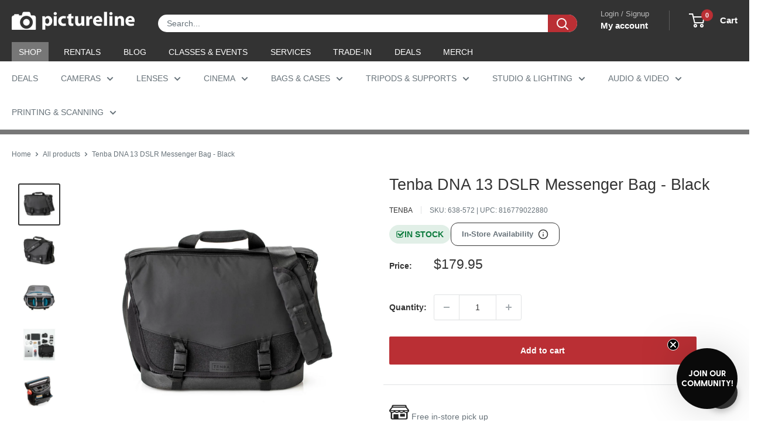

--- FILE ---
content_type: text/html; charset=utf-8
request_url: https://sapi.negate.io/script
body_size: -379
content:
U/3GTrlldwPSa8ZexzmHxB0kpo2yR62O12MSiSWZxvI87DHshkZRl3B81Bcw6wRF0aPTgEy9R/dD8B2C+CkKTfA=

--- FILE ---
content_type: text/css
request_url: https://www.pictureline.com/cdn/shop/t/217/assets/boost-sd-custom.css?v=1769235062494
body_size: -696
content:
/*# sourceMappingURL=/cdn/shop/t/217/assets/boost-sd-custom.css.map?v=1769235062494 */


--- FILE ---
content_type: text/javascript
request_url: https://www.pictureline.com/cdn/shop/t/217/assets/boost-sd-custom.js?v=1769235062494
body_size: -87
content:
const updateProductItem3=componentRegistry=>{console.log(componentRegistry),componentRegistry.useComponentPlugin("ProductItem",{name:"customize product card",enabled:!0,apply:()=>({afterRender(element){try{let productData=element.getParams()?.props?.product||element.getParams()?.props?.productData||element.getParams()?.props?.data,productItem=document.querySelector('[data-product-id="'+productData.id+'"]');if(!productItem||productData.vendor!=="Profoto")return;let button;productItem.querySelector(".boost-sd__product-price")&&(productData.tags.includes("call-to-order")&&!productItem.querySelector(".boost-sd__product-price .button")?(button='<a href="tel:8007488200" class="button button--grey button--full" style="margin-top: 12px;">Call to Order!</a>',productItem.querySelector(".boost-sd__product-price").insertAdjacentHTML("beforeend",button)):productData.tags.inclues("book-a-demo")&&!productItem.querySelector(".boost-sd__product-price .button")&&(button='<a href="mailto:dave@pictureline.com" class="button button--grey button--full" style="margin-top: 12px;"> Book a Demo! </a>',productItem.querySelector(".boost-sd__product-price").insertAdjacentHTML("beforeend",button)))}catch(e){console.error("Error customizing product card",e)}}})})};window.__BoostCustomization__=(window.__BoostCustomization__??[]).concat([updateProductItem3]);
//# sourceMappingURL=/cdn/shop/t/217/assets/boost-sd-custom.js.map?v=1769235062494
